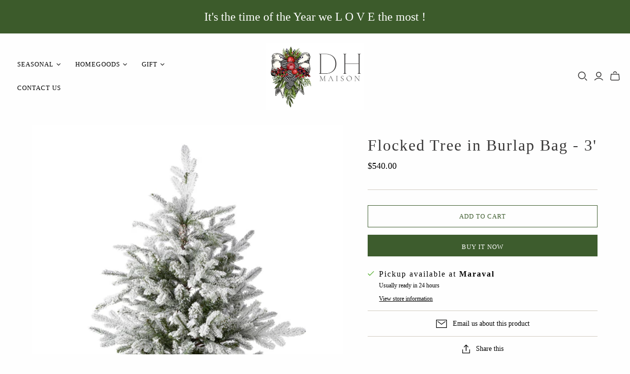

--- FILE ---
content_type: application/javascript
request_url: https://product-labels.zend-apps.com/script/2856/p-label_40545.js?shop=dhmason.myshopify.com
body_size: 5235
content:
var ZAPL = {}; ZAPL.ScriptMaker=function(e,t){var a=document.createElement("script");a.type="text/javascript",a.src=e,""!=t&&(a.onload=t),document.getElementsByTagName("head")[0].appendChild(a)}; ZAPL.is_product_details_found=0; ZAPL.productDetailsPage = function() { if(meta.page.pageType == 'product'){ var d_img, c_img = jQuery("img.zend_img_prod_details"); var z_image = jQuery('img[src*="/products/"][src*="/cdn.shopify.com/s/files/"]').filter('[src*=".webp"],[src*=".heic"],[src*=".jpg"],[src*=".JPG"],[src*=".jpeg"],[src*=".png"],[src*=".gif"]'); if(z_image.length==0) { z_image = jQuery('img[srcset*="/products/"][srcset*="/cdn.shopify.com/s/files/"]').filter('[srcset*=".webp"],[srcset*=".heic"],[srcset*=".jpg"],[src*=".JPG"],[srcset*=".jpeg"],[srcset*=".png"],[srcset*=".gif"]'); } var i = 0; z_image.each(function(index, ele) { var r = ele.width; r > i && (i = r, d_img = ele) }); var url = location.href.split('/products/'); url = '/products/' + url[1]; if((typeof(Shopify.theme.name) != "undefined") && (jQuery.inArray(Shopify.theme.name, ['Sense', 'Origin', 'Craft', 'Refresh', 'Dawn', 'Updated copy of Dawn', 'Taste', 'Crave', 'Colorblock', 'Ride', 'Studio', 'Publisher']) != -1)) { c_img = jQuery(".product__media img"); } if(c_img.length > 0) { ZAPL.is_product_details_found=1; jQuery(c_img).each(function(i,ele) { jQuery(ele).after("<a href='"+url+"'></a>"); }); } else if(d_img!="undefined") { ZAPL.is_product_details_found=1; jQuery(d_img).after("<a href='"+url+"'></a>"); } } }; ZAPL.init = function() { var a, i, n, o, s, t, is_added=false,a_href, q; o = jQuery('a[href^="/products/"],a[href^="/collections/"],a[href^="https://www.dhmaison.com/products/"],a[href^="https://www.dhmaison.com/collections/"],a[href^="https://dhmaison.com/products/"],a[href^="https://dhmaison.com/collections/"],a[href^="http://www.dhmaison.com/products/"],a[href^="http://www.dhmaison.com/collections/"],a[href^="http://dhmaison.com/products/"],a[href^="http://dhmaison.com/collections/"]'); t = 0; while (t < o.length) { try { i = o.eq(t); n = i.attr('href').split('/'); a = n[n.length - 1].split('?')[0]; s = i.parent(); a_href = i.attr('href'); if((typeof(Shopify.theme.name) != "undefined") && (jQuery.inArray(Shopify.theme.name, ['Sense', 'Origin', 'Craft', 'Refresh', 'Dawn', 'Updated copy of Dawn', 'Taste', 'Crave', 'Colorblock', 'Ride', 'Studio', 'Publisher']) != -1)) { s = i.parents(".card-wrapper, .product__modal-opener"); } if ((a_href.indexOf('/collections/') != -1 && a_href.indexOf('/products/') != -1) || (a_href.indexOf('/collections/') == -1 && a_href.indexOf('/products/') != -1)) { if(window.fetched_products.indexOf(a) == -1) { $.ajax({ type: 'GET', url: '/products/' + a + '.js', dataType: 'json', indexValue: {parent:s} }).done(function(data){ ZAPL.ApplyAutomationLabel(data, this.indexValue.parent); }); window.fetched_products.push(a); } jQuery.each(ZAPL.products, function (index, ele) { var is_label_appended = 0; var custom_handle = ''; if (a === ele.handle || a === encodeURI(ele.handle) || (custom_handle === ele.handle)) { is_added = true; var con = s.find("img").first(); if(con.length == 0) { con1 = jQuery(s).find('div[background-image!=none]:first'); if(jQuery(con1).css("background-image")!='none'){ con = con1; } } if((typeof(Shopify.theme.name) != "undefined") && (jQuery.inArray(Shopify.theme.name, ['Sense', 'Origin', 'Craft', 'Refresh', 'Dawn', 'Updated copy of Dawn', 'Taste', 'Crave', 'Colorblock', 'Ride', 'Studio', 'Publisher']) != -1)) { con = s.find(".card__inner .media, .product__media img"); } if (!s.hasClass("zend_ribbon_container") && s.find(".zend_ribbon_container").length < 1 && con.length != 0) { var labels = ele.label_id.split(','); jQuery.each(labels , function (k, k_ele) { jQuery.each(ZAPL.labels , function (index, value) { if(k_ele == value['id']) { var today = new Date(); var schedule = ZAPL.schedule[value['id']]; if(typeof(schedule) !== "undefined") { if( !((Date.parse(new Date(schedule.schedule_start).toUTCString()) < Date.parse(today.toUTCString())) && (Date.parse(today.toUTCString()) < Date.parse(new Date(schedule.schedule_end).toUTCString())))) { return; } } if ( (jQuery.inArray("both", value['show']) !== -1 ) || ( (jQuery.inArray("product", value['show']) !== -1) && (meta.page.pageType == 'product') ) || ( (jQuery.inArray("collection", value['show']) !== -1) && (meta.page.pageType == 'collection') ) ) { con.after(ZAPL["template" + k_ele]); is_label_appended=1; } } }); }); if(is_label_appended) { s.addClass("zend_ribbon_container"); } } } }); } ++t; } catch(e){ } } }; ZAPL.ApplyAutomationLabel = function(data, parent) { cons = parent.find("img").first(); if(cons.length == 0) { cons1 = jQuery(parent).find('div[background-image!=none]:first'); if(jQuery(cons1).css("background-image")!='none') { cons = cons1; } } if((typeof(Shopify.theme.name) != "undefined") && (jQuery.inArray(Shopify.theme.name, ['Sense', 'Origin', 'Craft', 'Refresh', 'Dawn', 'Updated copy of Dawn', 'Taste', 'Crave', 'Colorblock', 'Ride', 'Studio', 'Publisher']) != -1)) { cons = parent.find(".card__inner .media, .product__media img"); } if (!parent.hasClass("zend_auto_ribbon_cont") && parent.find(".zend_auto_ribbon_cont").length < 1 && cons.length != 0) { jQuery.each(ZAPL.labels , function (index, label_data) { var today = new Date(); var is_eligible = false; var schedule = ZAPL.schedule[label_data['id']]; if(jQuery.inArray("new_arrival", label_data['automations']) !== -1) { var published_date = new Date(data.published_at); var today = new Date(); last_date = today.setDate(today.getDate() - label_data['settings']['new_arrival_days']); var last_date = new Date(last_date); if(last_date < published_date) { is_eligible = true; } } if(jQuery.inArray("coming_soon", label_data['automations']) !== -1) { var published_date = new Date(data.published_at); var today = new Date(); last_date = today.setDate(today.getDate() - label_data['settings']['coming_soon_days']); var last_date = new Date(last_date); if((last_date < published_date) && (data.available == false)) { is_eligible = true; } } if (((jQuery.inArray("out_of_stock", label_data['automations']) !== -1) && (data.available == false)) || ((jQuery.inArray("in_stock", label_data['automations']) !== -1) && (data.available == true))) { is_eligible = true; } if(typeof(schedule) !== "undefined") { if( !((Date.parse(new Date(schedule.schedule_start).toUTCString()) < Date.parse(today.toUTCString())) && (Date.parse(today.toUTCString()) < Date.parse(new Date(schedule.schedule_end).toUTCString())))) { return; } } if (is_eligible == true) { if ( (jQuery.inArray("both", label_data['show']) !== -1 ) || ( (jQuery.inArray("product", label_data['show']) !== -1) && (meta.page.pageType == 'product') ) || ( (jQuery.inArray("collection", label_data['show']) !== -1) && (meta.page.pageType == 'collection') ) ) { cons.after(ZAPL["template" + label_data['id']]); parent.addClass("zend_auto_ribbon_cont"); } } }); } }; function ZAPL_ready() { window.fetched_products = []; if(window.location.href.indexOf('/cart') > -1 ) { return false; } ZAPL.products = JSON.parse('[{"handle":"stone-12in-6pc-gift-set","label_id":"14187"},{"handle":"botanico-soy-candle","label_id":"14187"},{"handle":"lunch-napkin-frida-memory-the-heart","label_id":"0"},{"handle":"lunch-napkin-bali","label_id":"0"},{"handle":"15-5-thinking-bunny-bust","label_id":"14190"},{"handle":"hill-station-cardamom-rose-2-5-oz","label_id":"0"},{"handle":"hill-station-cardamom-rose-gift-box","label_id":"0"},{"handle":"8-gold-accent-nativity","label_id":"0"},{"handle":"all-chaid-up-2-5-oz","label_id":"0"},{"handle":"all-chaid-up-gift-box","label_id":"0"},{"handle":"all-chaid-up-rooibos-caffeine-free-2-5-oz","label_id":"0"},{"handle":"all-chaid-up-rooibos-caffeine-free-gift-box","label_id":"0"},{"handle":"3-wick-candle","label_id":"8459,14187"},{"handle":"pitcher-la-majorelle-gold-1-6ltr","label_id":"12509"},{"handle":"baking-dish-heart-la-majorelle-pink-22x20x8cm","label_id":"12509"},{"handle":"cushion-singerie-green-40x40cm","label_id":"12509"},{"handle":"cushion-suki-red","label_id":"12509"},{"handle":"cushion-suki-blue","label_id":"12509"},{"handle":"water-glass-o-f-royal-goldern-dots-360ml","label_id":"12509"},{"handle":"tea-pot-large-blushing-birds-blue-1-65ltr","label_id":"12509"},{"handle":"cushion-jacquard-stripe-multi-50x70cm","label_id":"12509"},{"handle":"teapot-love-birds-medallion-white-1-3ltr","label_id":"12509"},{"handle":"mini-cake-tray-o-f-love-birds-white-24cm","label_id":"12509"},{"handle":"baking-dish-heart-la-majorelle-pink-16x14-5x6cm","label_id":"12509"},{"handle":"cake-tray-rectangular-love-birds-red-pink-33-3x15-5cm","label_id":"12509"},{"handle":"black-forest-boxed-candle","label_id":"14187"},{"handle":"botanico-xl-3-wick-candle","label_id":"14187"},{"handle":"bronze-round-head-candle-tools-wick-trimmer","label_id":"14187"},{"handle":"tan-12in-6pc-gift-set","label_id":"14187"},{"handle":"botanico-16oz-hand-wash","label_id":"14187"},{"handle":"breckenridge-reed-diffuser","label_id":"14187"},{"handle":"breckenridge-luxe-candle","label_id":"14187"},{"handle":"white-tea-200g-soap","label_id":"8667,14187"},{"handle":"grapefruit-200g-soap","label_id":"8667,14187"},{"handle":"grapefruit-diffuser","label_id":"8667,14187"},{"handle":"black-forest-letter-press-candle","label_id":"14187"},{"handle":"body-butter-rosewater-jasmine","label_id":"14190"},{"handle":"1-9-oz-lemon-verbena","label_id":"14190"},{"handle":"1-9-oz-rosewater-jasmine","label_id":"14190"},{"handle":"1-9-oz-lavender-chamomile","label_id":"14190"},{"handle":"8oz-room-spray-reindeer","label_id":"12575"},{"handle":"8oz-diffuser-oil-refill-scotch-pine","label_id":"12575"},{"handle":"lavender-200g-soap","label_id":"8667,14187"},{"handle":"16-oz-lavender-chamomile","label_id":"14190"},{"handle":"small-scallop-edge-pedestal","label_id":"12606"},{"handle":"medium-scallop-edge-pedestal","label_id":"12606"},{"handle":"dillion-white-salad-plate","label_id":"12606"},{"handle":"mayflower-red-salad-plate","label_id":"12606"},{"handle":"napoli-pebble-mug","label_id":"12606"},{"handle":"black-wash-hyacinth-placemat","label_id":"12606"},{"handle":"dillion-white-serving-bowl","label_id":"12606"},{"handle":"winter-botanical-mug","label_id":"12606"},{"handle":"dillion-white-dip-bowl","label_id":"12606"},{"handle":"dillion-white-bowl","label_id":"12606"},{"handle":"black-dot-mug","label_id":"12606"},{"handle":"red-dot-mug","label_id":"12606"},{"handle":"red-dot-dinner-plate","label_id":"12606"},{"handle":"dillion-white-mug","label_id":"12606"},{"handle":"holiday-tree-salad-plate","label_id":"12606"},{"handle":"red-ticking-stripe-napkin","label_id":"12606"},{"handle":"holiday-pick-stitch-napkin","label_id":"12606"},{"handle":"holiday-bird-napkin","label_id":"12606"},{"handle":"christmas-tree-farm-candle","label_id":"14187"},{"handle":"ginger-blood-orange-candle","label_id":"14187"},{"handle":"european-red-currant-candle","label_id":"14187"},{"handle":"summer-ptchwk-td-bdl-multi","label_id":"12509"},{"handle":"blooming-grdn-ptch-td-bdl-multi","label_id":"12509"},{"handle":"christmas-tree-runner-14x72","label_id":"0"},{"handle":"12-5-breaded-edge-pedestal","label_id":"0"},{"handle":"3-25-cupcake-on-plate-ornament","label_id":"8459"},{"handle":"luvie-life-bone-chine-mug-with-art-2","label_id":"8459"},{"handle":"luvie-life-energy-16-oz-soy-candle","label_id":"14187"},{"handle":"luvie-life-gratitude-16-oz-soy-candle","label_id":"14187"},{"handle":"luvie-life-home-16-oz-soy-candle","label_id":"14187"},{"handle":"luvie-life-light-16-oz-soy-candle","label_id":"14187"},{"handle":"luvie-life-luv-16-oz-soy-candle","label_id":"8459,14187"},{"handle":"luvie-life-soul-16-oz-soy-candle","label_id":"14187"},{"handle":"luvie-life-special-edt-rose-soy-candle","label_id":"8459,14187"},{"handle":"tapers-12-in-ivory-candle","label_id":"14187"},{"handle":"tapers-12-in-white-candle","label_id":"14187"},{"handle":"timberline-3-x-9-in-white-candle","label_id":"14187"},{"handle":"timberline-3x3-in-white-candle","label_id":"14187"},{"handle":"timberline-3x6-in-white-candle","label_id":"14187"},{"handle":"timberline-arista-9-in-red","label_id":"14187"},{"handle":"timberline-arista-9-in-white","label_id":"14187"},{"handle":"wine-glass-bangkok-cabernet","label_id":"8459"},{"handle":"wine-glass-shanghai-champagne","label_id":"8459"},{"handle":"wine-glass-tokyo-burgndy","label_id":"8459"},{"handle":"water-glass-o-f-royal-goldern-flower-360ml","label_id":"12509"},{"handle":"water-glass-la-majorelle-gold-250ml","label_id":"12509"},{"handle":"longdrink-glass-la-majorelle-gold-360ml","label_id":"12509"},{"handle":"set-4-tea-set-blushing-birds-blue","label_id":"12509"},{"handle":"set-3-tea-set-love-birds-red-pink","label_id":"12509"},{"handle":"cushion-singerie-red-40x40cm","label_id":"12509"},{"handle":"set-3-tea-set-love-birds-white","label_id":"12509"},{"handle":"mini-cake-tray-o-f-love-birds-red-pink-24cm","label_id":"12509"},{"handle":"set-2-cups-saucers-blushing-birds-blue-280ml","label_id":"12509"},{"handle":"tea-pot-small-blushing-birds-blue-750ml","label_id":"12509"},{"handle":"holly-ribbon-runner","label_id":"0"},{"handle":"mug-large-heritage-boat-aqua-300ml","label_id":"12509"},{"handle":"set-2-cups-saucers-royal-white-225ml","label_id":"12509"},{"handle":"teapot-love-birds-medallion-red-pink-1-3ltr","label_id":"12509"},{"handle":"teapot-royal-white-1-65ltr","label_id":"12509"},{"handle":"set-4-mugs-large-love-birds-blue-khaki-250ml","label_id":"12509"},{"handle":"verbena-diffuser","label_id":"8667,14187"},{"handle":"verbena-200g-soap","label_id":"8667,14187"},{"handle":"lavender-diffuser","label_id":"8667,14187"},{"handle":"marine-200g-soap","label_id":"8667,14187"},{"handle":"clementine-diffuser","label_id":"8667,14187"},{"handle":"linen-diffuser","label_id":"8667,14187"},{"handle":"lavender-hand-body-lotion","label_id":"8667,14187"},{"handle":"grapefruit-hand-body-lotion","label_id":"8667,14187"},{"handle":"linen-hand-body-lotion","label_id":"8667,14187"},{"handle":"white-tea-hand-body-lotion","label_id":"8667,14187"},{"handle":"lavender-liquid-soap","label_id":"8667,14187"},{"handle":"grapefruit-liquid-soap","label_id":"8667,14187"},{"handle":"linen-liquid-soap","label_id":"8667,14187"},{"handle":"lavender-liquid-soap-refill","label_id":"8667,14187"},{"handle":"grapefruit-liquid-soap-refill","label_id":"8667,14187"},{"handle":"linen-liquid-soap-refill","label_id":"8667,14187"},{"handle":"white-tea-liquid-soap-refill","label_id":"8667,14187"},{"handle":"grapefruit-diffuser-refill","label_id":"8667,14187"},{"handle":"lavender-diffuser-refill","label_id":"8667,14187"},{"handle":"marine-diffuser-refill","label_id":"8667,14187"},{"handle":"verbena-diffuser-refill","label_id":"8667,14187"},{"handle":"clementine-diffuser-refill","label_id":"14187"},{"handle":"linen-diffuser-refill","label_id":"8667,14187"},{"handle":"white-tea-diffuser-refill","label_id":"8667,14187"},{"handle":"linen-water-lavender-1l","label_id":"8667,14187"},{"handle":"linen-water-linen1l","label_id":"8667,14187"},{"handle":"set-7-tea-set-love-birds-red-pink","label_id":"12509"},{"handle":"teapot-small-royal-white-900ml","label_id":"12509"},{"handle":"plate-royal-white-23-5cm","label_id":"12509"},{"handle":"petit-four-blushing-birds-blue-12cm","label_id":"12509"},{"handle":"plate-royal-stripes-17cm","label_id":"12509"},{"handle":"plate-royal-stripes-21cm","label_id":"12509"},{"handle":"plate-heritage-face-black-white-12cm","label_id":"12509"},{"handle":"mug-small-without-ear-royal-stripes-230ml","label_id":"12509"},{"handle":"plate-blushing-birds-blue-17cm","label_id":"12509"},{"handle":"plate-royal-stripes-12cm","label_id":"12509"},{"handle":"set-4-plates-love-birds-white-17cm","label_id":"12509"},{"handle":"set-2-mugs-large-royal-white-325ml","label_id":"12509"},{"handle":"set-4-mugs-large-love-birds-red-pink-250ml","label_id":"12509"},{"handle":"alphabet-mug-floral-fantasy-green-n-350ml","label_id":"12509"},{"handle":"set-2-mugs-large-royal-325ml","label_id":"12509"},{"handle":"1-9-oz-white-tea-calendula","label_id":"14190"},{"handle":"set-2-heart-shape-plates-la-majorelle-pink-21-5cm","label_id":"12509"},{"handle":"dillion-white-platter","label_id":"12509,12606"},{"handle":"winter-botanical-bowl","label_id":"12509,12606"},{"handle":"napoli-slate-mug","label_id":"12509,12606"},{"handle":"monterey-blue-dinner-plate","label_id":"12509,12606"},{"handle":"dillion-white-dinner-plate","label_id":"12509,12606"},{"handle":"winter-botanical-salad-plate","label_id":"12509,12606"},{"handle":"set-of-8-disposable-palm-leaf-design-plates-areca-palm-leaf","label_id":"12509"},{"handle":"willow-reeds-windward-reed-6pk","label_id":"12509,14187"},{"handle":"cypress-sea-wndward-diffuser-oil-refill","label_id":"12509,14187"},{"handle":"coconut-husk-wndward-diffuser-oil-refill","label_id":"12509,14187"},{"handle":"driftwood-seasalt-wndward-diffuser-oil-refill","label_id":"12509,14187"},{"handle":"pure-white-12in-6pc-gift-set","label_id":"14187"},{"handle":"seagrass-aloe-wndward-diffuser-oil-refill","label_id":"12509,14187"},{"handle":"ivory-12in-6pc-gift-set","label_id":"14187"},{"handle":"glass-ball-clear-w-gold-painted-trees-10cm","label_id":"12575"},{"handle":"colander-sm-matte-white","label_id":"12509"},{"handle":"botanico-15oz-body-lotion","label_id":"14187"},{"handle":"27-cl-damascene-rose-bubbly","label_id":"12509"},{"handle":"27-cl-cider","label_id":"12509"},{"handle":"20cl-elderflower-tonic-water-non-organic","label_id":"12509"},{"handle":"27-cl-elderflower-bubbly-non-organic","label_id":"12509"},{"handle":"20cl-grapefruit-tonic-water-non-organic","label_id":"12509"},{"handle":"20cl-light-tonic-water-non-organic","label_id":"12509"},{"handle":"74cl-elderflower-bubbly-non-organic","label_id":"12509"},{"handle":"74cl-damascene-rose-bubbly","label_id":"12509"},{"handle":"shades-of-blue-paint-mister-3-asst-styles","label_id":"12509"},{"handle":"set-of-8-disposable-palm-leaf-design-bowls-areca-palm-leaf","label_id":"12509"},{"handle":"plant-mister-aluminum","label_id":"12509"},{"handle":"copper-platted-watering-can","label_id":"12509"},{"handle":"set-of-8-wooden-disposable-cutlery-birch-wood","label_id":"12509"},{"handle":"canyon-woven-dishtowel-s-4-mdnght-blue","label_id":"12603"},{"handle":"christmas-bells-santa","label_id":"12509"},{"handle":"dreamy-christmas-santa","label_id":"12509"},{"handle":"nativity-scene-12-5-s6","label_id":"12509"},{"handle":"standing-3-kings-a3","label_id":"12509"},{"handle":"tag-ln-ctn-stripe-dishtowel-gray","label_id":"12509,12603"},{"handle":"tag-classic-dishtowel-set-3-linen","label_id":"12509,12603"},{"handle":"flour-sack-dishtowels-s-5","label_id":"12509,12603"},{"handle":"stinson-garlic-roaster","label_id":"12509,12603"},{"handle":"stinson-bowl-set-3","label_id":"12509,12603"},{"handle":"stinson-colander","label_id":"12509,12603"},{"handle":"stinson-bowl","label_id":"12509,12603"},{"handle":"stinson-garlic-keeper","label_id":"12509,12603"},{"handle":"tag-classic-dishtowel-set-3-navy","label_id":"12509,12603"},{"handle":"tag-classic-dishtowel-set-3-foliage","label_id":"12509,12603"},{"handle":"hand-fork-in-gift-box-stainless-street-wood","label_id":"12509"},{"handle":"transplanter-tool-in-gift-box-stainless-steel-wood","label_id":"12509"},{"handle":"pruner-stainless-steel","label_id":"12509"},{"handle":"glass-ball-clear-w-gold-dots-10cm","label_id":"12575"},{"handle":"graceful-garden-nb4-ecru","label_id":"12509"},{"handle":"forget-me-not-nb4-red","label_id":"12509"},{"handle":"27-cl-raspberry-crush","label_id":"12509"},{"handle":"charming-td-bdl-multi","label_id":"12509"},{"handle":"berry-paid-nb4-red","label_id":"12509"},{"handle":"charming-tt2-pink","label_id":"12509"},{"handle":"charming-tt2-aqua","label_id":"12509"},{"handle":"charming-tt2-green","label_id":"12509"},{"handle":"modern-geometric-dinner-plate-d-10in","label_id":"12509"},{"handle":"black-forest-reed-diffuser","label_id":"12509,14187"},{"handle":"modern-geometric-dinner-plate-a-10in","label_id":"12509"},{"handle":"modern-geometric-dinner-plate-f-10in","label_id":"12509"},{"handle":"modern-geometric-dinner-plate-b-6in","label_id":"12509"},{"handle":"modern-geometric-dinner-plate-c-6in","label_id":"12509"},{"handle":"modern-geometric-dinner-plate-e-6in","label_id":"12509"},{"handle":"large-scallop-edge-pedestal","label_id":"12509,12606"},{"handle":"red-dot-pitcher","label_id":"12509,12606"},{"handle":"madison-blush-beverage-glass","label_id":"12509,12606"},{"handle":"tall-madison-blush-beverage-glass","label_id":"12509,12606"},{"handle":"madison-blush-stem-beverage-glass","label_id":"12509,12606"},{"handle":"make-merry-dish-towel","label_id":"12509,12606"},{"handle":"holiday-tree-happy-holidays-dish-towel","label_id":"12509,12606"},{"handle":"holiday-botanical-dish-towel-set-of-2","label_id":"12509,12606"},{"handle":"holiday-tree-joy-dish-towel","label_id":"12509"},{"handle":"big-waffle-weave-red-dish-cloth","label_id":"12509,12606"},{"handle":"pinecone-and-sprig-dish-towel","label_id":"12509"},{"handle":"fluted-silver-scented-candle","label_id":"12509,12606,14187"},{"handle":"round-silver-mercury-scented-candle","label_id":"12509,12606"},{"handle":"fluted-silver-mercury-scented-candle","label_id":"12509,12606,14187"},{"handle":"big-waffle-weave-forest-dish-cloth","label_id":"12509,12606"},{"handle":"colander-sm-matte-fog","label_id":"12509"},{"handle":"colander-lg-matte-white","label_id":"12509"},{"handle":"colander-lg-matte-fog","label_id":"12509"},{"handle":"banneton-basket-9in-round","label_id":"12509"},{"handle":"banneton-basket-10in-oval","label_id":"12509"},{"handle":"banneton-basket-13in-rectangle","label_id":"12509"},{"handle":"banneton-liner-natural-round","label_id":"12509"},{"handle":"banneton-liner-dot-round","label_id":"12509"},{"handle":"banneton-liner-cross-oval","label_id":"12509"},{"handle":"banneton-liner-dot-rect","label_id":"12509"},{"handle":"timber-candle-3-25lx3-25wx9h-crb-pk-2","label_id":"14187"},{"handle":"timber-candle-3-25lx3-25wx6h-crb-pk-4","label_id":"14187"},{"handle":"timber-candle-4lx4wx4-25h-crb-pk-4","label_id":"14187"},{"handle":"16oz-hobnail-candle-reindeer-29","label_id":"12575,14187"},{"handle":"8oz-diffuser-kit-scotch-pine","label_id":"12575"},{"handle":"16oz-hobnail-candle-scotch-pine-26","label_id":"12575,14187"},{"handle":"8oz-room-spray-scotch-pine","label_id":"12575"},{"handle":"16oz-hobnail-candle-champagne-55","label_id":"12575,14187"},{"handle":"16oz-hobnail-candle-cranberry-32","label_id":"12575,14187"},{"handle":"16oz-hobnail-candle-nutmeg-12","label_id":"14187"},{"handle":"glass-ball-clear-leather-hanger-12cm","label_id":"12575"},{"handle":"glass-ball-swirl-clear-10cm","label_id":"12575"},{"handle":"glass-ball-clear-w-cutting-snowflake-10cm","label_id":"12575"},{"handle":"glass-ball-clear-with-white-snowflake-mix2-10cm","label_id":"12575"},{"handle":"glass-donut-ornament-gold-pink-10cm","label_id":"12575"},{"handle":"glass-vertical-lined-leather-hanger-12cm","label_id":"12575"},{"handle":"glass-drop-lines-inside-clear-18-5cm","label_id":"12575"},{"handle":"mouse-ballerina-ornament-pink-white-13-cm","label_id":"12575"},{"handle":"glass-drop-lines-inside-clear-23-5cm","label_id":"12575"},{"handle":"wooden-rocking-horse-ornament-cream-gold-15cm","label_id":"12575"},{"handle":"glass-heart-rose-gold-mix2-8-11cm","label_id":"12575"},{"handle":"glass-cake-ornament-with-cherry-on-top-pc-9cm","label_id":"12575"},{"handle":"glass-candy-shiny-rose-gold-mix2-8cm","label_id":"12575"},{"handle":"1-9-oz-fresh-milk-shea","label_id":"14190"},{"handle":"large-byron-bunny-soft-earth","label_id":"14190"},{"handle":"16-oz-fresh-milk-shea-butter-lotion","label_id":"14190"},{"handle":"16-oz-lemon-verbena","label_id":"14190"},{"handle":"16-oz-rosewater-jasmine","label_id":"14190"},{"handle":"body-butter-fresh-milk-shea-butter","label_id":"14190"},{"handle":"16-oz-white-tea-calendula","label_id":"14190"},{"handle":"body-butter-lavender-chamomile","label_id":"14190"},{"handle":"body-butter-lemon-verbena","label_id":"14190"},{"handle":"body-butter-white-tea-calendula","label_id":"14190"},{"handle":"4-oz-pwdr-with-puff-fresh-milk-shea","label_id":"14190"},{"handle":"4-oz-pwdr-with-puff-lemon-verbena","label_id":"14190"},{"handle":"4-oz-pwdr-with-puff-lavender-chamomile","label_id":"14190"},{"handle":"4-oz-pwdr-with-puff-white-tea","label_id":"14190"},{"handle":"4-oz-pwdr-with-puff-rosewater-jasmine","label_id":"14190"},{"handle":"2-oz-seaweed-eucalyptus","label_id":"14190"},{"handle":"sack-soap-honey-chamomile","label_id":"14190"},{"handle":"sack-soap-tobacco-flower","label_id":"14190"},{"handle":"sack-soap-vanilla-bourbon","label_id":"14190"},{"handle":"baby-lovey-toy-ziggy-bunny","label_id":"14190"},{"handle":"baby-lovey-toy-beau-bunny","label_id":"14190"},{"handle":"large-beau-bunny-soft-sage","label_id":"14190"},{"handle":"little-beau-bunny-soft-toy","label_id":"14190"},{"handle":"little-besty-bunny-soft-toy","label_id":"14190"}]'); ZAPL.labels = JSON.parse('[]'); ZAPL.schedule = JSON.parse('[]'); jQuery("head").append("<link rel='stylesheet' type='text/css' href='https://product-labels.zend-apps.com/css/ribbon-css.css'></link"); jQuery("head").append("<link rel='stylesheet' type='text/css' href='https://product-labels.zend-apps.com/new_UI/css/animation.css'></link"); var check_p_detail = setInterval(function () { ZAPL.productDetailsPage(); if(ZAPL.is_product_details_found==1) { clearInterval(check_p_detail); } },1100); ZAPL.init(); setInterval(function () { ZAPL.init(); },2000); } if(window.self == window.top) { "undefined" == typeof jQuery ? ZAPL.ScriptMaker("//ajax.googleapis.com/ajax/libs/jquery/1.11.1/jquery.min.js", ZAPL_ready) : ZAPL_ready(); } 